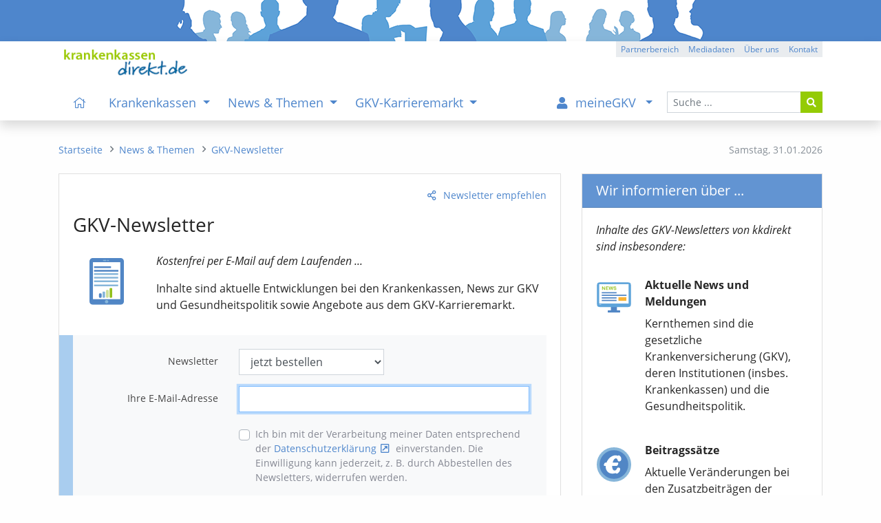

--- FILE ---
content_type: text/html; charset=iso-8859-1
request_url: https://krankenkassen-direkt.de/news/newsletter.pl?cb=mc&ref=50ec8edcca553616c7465645f5f6a318a82fce2f50ec8edcca5c2a12eec9a3949857c6932cd8bf88921dacdeef81fd1ff82b090c3e4e3b275e5e9b65a92ad4088cc8a6d54b2dda949b3f2f26b95663cf68fbd1df420
body_size: 8820
content:
<!DOCTYPE html>
<html lang="de"><head><title>krankenkassen direkt - kkdirekt</title>
<meta name="content-language" content="de-de">
<meta name="description" content="krankenkassen direkt - unabhängiges Informations- und Karriereportal für die gesetzliche Krankenversicherung GKV">
<meta name="keywords" content="Krankenkassen, Vergleich, Bewertungen, gesetzliche, GKV, Gesundheitspolitik, Nachrichten, Test, Krankenkasse, Stellenangebote, Stellenanzeigen">
<meta name="revisit-after" content="1 day">
<meta name="robots" content="all, index, follow">
<meta charset="iso-8859-1">
<meta name="viewport" content="width=device-width, initial-scale=1, shrink-to-fit=no">
<link rel="alternate" type="application/rss+xml" title="GKV-Newsfeed" href="https://www.krankenkassen-direkt.de/rss/gkv-news.xml">
<link rel="alternate" type="application/rss+xml" title="GKV-Pressefeed" href="https://www.krankenkassen-direkt.de/rss/gkv-presse.xml">
<link rel="alternate" type="application/rss+xml" title="GKV-Karrierefeed" href="https://www.krankenkassen-direkt.de/rss/gkv-karriere.xml">
<link rel="alternate" type="application/rss+xml" title="GKV-Feed (kumuliert)" href="https://www.krankenkassen-direkt.de/rss/gkv.xml">
<meta http-equiv="refresh" content="1620; URL=/news/newsletter.pl?cb=mc&ref=50ec8edcca553616c7465645f5f6a318a82fce2f50ec8edcca5c2a12eec9a3949857c6932cd8bf88921dacdeef81fd1ff82b090c3e4e3b275e5e9b65a92ad4088cc8a6d54b2dda949b3f2f26b95663cf68fbd1df420&url=">
<link rel="canonical" href="https://www.krankenkassen-direkt.de/newsletter">
<link rel="stylesheet" type="text/css" href="/includes/styles/bootstrap.min.css" media="all">
<link rel="stylesheet" type="text/css" href="/includes/styles/bootstrap-rfs.css" media="all">
<link rel="stylesheet" type="text/css" href="/includes/fontawesome/css/fontawesome-all.min.css" media="all">
<link rel="stylesheet" type="text/css" href="/includes/styles/fontawesome-all.min.css" media="all">
<link rel="stylesheet" type="text/css" href="/includes/styles/style.min.css?v=4a2" media="all">
<link rel="shortcut icon" type="image/x-icon" href="/images/favicon.ico">
<link rel="apple-touch-icon" href="/apple-touch-icon-precomposed.png">
</head>
<body onload="document.newsletter.email.focus();">
    <header>
    
        
        <div class="kkd-header-image"></div>
  
   
                
        <div id="navbar-wrapper" class="bg-white">
        <div id="sticky-wrapper" class="shadow bg-white mt-0 mb-0">

            <div id="headerNavigation" class="container bg-white">
            
               <a href="/index.pl?cb=mc"><img src="/images/template/logo.png" class="d-none d-lg-inline py-1 mt-2 mb-0 ml-2" alt="logo" width="" title="Startseite" height="47"></a>
            
                <div class="btn-group btn-group-xs float-right mt-0 d-none d-lg-flex">
					<a class="btn btn-gray" role="button" href="/gb/partnerbereich/index.pl?cb=mc" title="Partnerbereich">Partnerbereich</a>
					<a class="btn btn-gray" role="button" href="/kkdirekt/mediadaten.pl?cb=mc" title="Mediadaten">Mediadaten</a>
					<a class="btn btn-gray" role="button" href="/kkdirekt/index.pl?cb=mc" title="Über uns">Über uns</a>
					<a class="btn btn-gray" role="button" href="/kontakt/index.pl?cb=mc" title="Kontakt">Kontakt</a>
				</div>
            
            </div>
        
        
                
        <nav class="navbar navbar-expand-lg pb-0 mb-0 bg-white navbar-light">
       
            <div class="container pl-lg-0 py-lg-0">
 
                <a class="navbar-brand pt-0 pb-2 pl-3 pl-sm-2 pl-md-1 d-lg-none" href="/index.pl?cb=mc">
                    <img src="/images/template/logo.png" alt="logo" title="Startseite" width="" height="28">
                </a>

                <button class="navbar-toggler navi" type="button" data-toggle="collapse" data-target="#mainNavigation" aria-expanded="false" aria-controls="mainNavigation" aria-labeledby="navbar">
                    <i class="fas fa-bars fa-fw fa-lg"></i><span class="navbar-toggler-label px-1 d-none d-sm-inline">Men&uuml;</span>
                </button>
        
                <div id="mainNavigation" class="collapse navbar-collapse navbar-nav-scroll px-3 px-lg-0 pb-0" role="menubar">
          
          
                    
                    <form id="navSearch" class="order-lg-last form-inline my-2 mb-4 mb-lg-0 my-lg-0 d-block" method="post" action="/suche/index.pl?cb=mc" enctype="multipart/form-data">
                        <div class="input-group">
                            <input type="text" name="begriff"  class="form-control form-control-sm" id="header_search_field" placeholder="Suche ...">
                            <input type="hidden" name="cb" value="mc" >
                            <div class="input-group-append">
                                <button class="btn btn-sm btn-green" type="submit"><i class="fas fa-search"></i></button>
                            </div>
                        </div>
                    </form>
          

                    
          
                    <ul class="navbar-nav mr-auto pl-lg-3" role="menu">

						<li class="nav-item d-none d-xl-inline">
							<a class="nav-link" href="/index.pl?cb=mc" title="Startseite" id="navbarDropdown" role="menuitem"><i class="fal fa-home px-2"></i></a>
						</li>

						<li class="nav-item dropdown megamenu-li">
							<a class="nav-link dropdown-toggle" href="#" id="navbarDropdown0" data-target="/kassen/index.pl?cb=mc" title="Krankenkassen" role="menuitem" data-toggle="dropdown" aria-haspopup="true" aria-expanded="false">
							Krankenkassen
							</a>
							<div class="dropdown-menu border-top-0 megamenu pb-lg-5 mb-3 mb-lg-0" labelledby="navbarDropdown0">
								<div class="container">
									<div class="row">

										<div class="col-12 mt-lg-2">
											<p class="title"><a class="text-uppercase mt-lg-4 item-arrow-nav-re" href="/kassen/index.pl?cb=mc" title="&Uuml;bersicht: Krankenkassen" role="menuitem"><i class="far fa-eye pr-2 d-xl-none"></i>&Uuml;bersicht<span class="d-none d-sm-inline"><span class="mx-2">&ndash;</span>Krankenkassen</span></a></p>
										</div>

										<div class="col-12 col-md-6 col-lg-4">
											<ul class="theme green list-unstyled">
												<li><a class="link-item item-arrow-nav-re" href="/kassen/suche.pl?cb=mc" title="Kasse nach Region und Eigenschaften auswählen" role="menuitem">Krankenkasse suchen</a></li>
												<li><a class="link-item item-arrow-nav-re" href="/kassen/leistungen/index.pl?cb=mc" title="Pflicht- u. Zusatzleistungen der Kassen, Tarife, Services" role="menuitem">Leistungen & Tarife</a>
													<ul class="list-unstyled" role="menu">
														<li><a href="/kassen/leistungen/pflichtleistungen.pl?cb=mc" title="Gesetzlicher Leistungskatalog der Kassen (Pflichtleistungen)" role="menuitem">Pflichtleistungen</a></li>
														<li><a href="/kassen/leistungen/zusatzleistungen.pl?cb=mc" title="Services, Satzungsleistungen, Versorgungsformen und Tarife der Kassen" role="menuitem">Zusatzleistungen</a></li>
													</ul>
												</li>
												<li><a class="link-item item-arrow-nav-re" href="/kassen/beitraege/info.pl?cb=mc" title="Infos zu den Beitragssätzen, Beitragsvergleich, Ersparnis- und Beitragsrechner" role="menuitem">Beiträge / Beitragssätze</a>
													<ul class="list-unstyled" role="menu">
														<li><a href="/kassen/beitraege/index.pl?cb=mc" title="Beitragsvergleich mit individuellem Ersparnisrechner" role="menuitem">Beitragsvergleich / -rechner</a></li>
														<li><a href="/kassen/beitraege/midijobrechner/index.pl?cb=mc" title="Berechnung der Beiträge für Midijobs im Übergangsbereich (vormals: Gleitzone)" role="menuitem">Midijobrechner / Gleitzonenrechner</a></li>
													</ul>
												</li>
											</ul>
										</div>

										<div class="col-12 col-md-6 col-lg-4">
											<ul class="theme green list-unstyled">
												<li><a class="link-item item-arrow-nav-re" href="/kassen/vorstandsbezuege/index.pl?cb=mc" title="Vorstandsvergütungen Kassenvorstände" role="menuitem">Vorstandsbezüge</a></li>
												<li><a class="link-item item-arrow-nav-re" href="/kassen/pflege/index.pl?cb=mc" title="Pflegebedürftigkeit, Pflegestufen, Pflegeleistungen, etc." role="menuitem">Pflegeversicherung</a></li>
												<li><a class="link-item item-arrow-nav-re" href="/vorsorge/index.pl?cb=mc" title="Krankheit, Berufsunfähigkeit, Pflege, etc." role="menuitem">Private Vorsorge</a>
													<ul class="list-unstyled" role="menu">
														<li><a href="/vorsorge/zusatzversicherung/index.pl?cb=mc" title="Krankenzusatzversicherung und Auslandsreise-Krankenversicherung (Tarife, Angebot)" role="menuitem">Kranken-Zusatz / Ausland</a></li>
														<li><a href="/vorsorge/krankenversicherung/index.pl?cb=mc" title="Private Krankenversicherung PKV (Tarife, Angebot)" role="menuitem">Kranken-Vollversicherung</a></li>
														<li><a href="/vorsorge/berufsunfaehigkeit/index.pl?cb=mc" title="Berufsunfähigkeitsversicherung BU (Tarife, Angebot)" role="menuitem">Berufsunfähigkeit (BU)</a></li>
														<li><a href="/vorsorge/pflege/index.pl?cb=mc" title="Pflegezusatzversicherung, Pflegetagegeld (Tarife, Angebot)" role="menuitem">Pflege / Zusatzversicherung</a></li>
														<li><a href="/vorsorge/rente/index.pl?cb=mc" title="Rentenversicherung, staatliche Zulagen, Vermögensaufbau (Tarife, Angebot)" role="menuitem">Private Altersvorsorge / Rente</a></li>
													</ul>
												</li>
											</ul>
										</div>

										<style> .ukraine-heart { width: 70px; margin: 15px 5px 4px 54px;} .ukraine-heart:hover { width: 70px; margin: 14px 4px 5px 55px; } @media (max-width: 992px) { .ukraine-heart { width: 50px; } .ukraine-heart:hover { width: 50px; }  @media (max-width: 576px) { .ukraine-heart { width: 40px; } .ukraine-heart:hover { width: 40px; } </style>


										<a class="" href="/news/pr/mitteilung.pl?cb=mc&id=3848216" title="Ukraine - Infos zum Thema"><img class="ukraine-heart" src="/images/ukraine_heart.svg" alt="Herz Ukraine"></a>
 

									</div>

									<div class="row d-none d-lg-block">
										<div class="col-12"><br>
											<p></p>
										</div>
									</div>

								</div>
							</div>
						</li>
						<li class="nav-item dropdown megamenu-li">
							<a class="nav-link dropdown-toggle" href="#" id="navbarDropdown1" data-target="/news/index.pl?cb=mc" title="News & Themen" role="menuitem" data-toggle="dropdown" aria-haspopup="true" aria-expanded="false">
							News & Themen
							</a>
							<div class="dropdown-menu border-top-0 megamenu pb-lg-5 mb-3 mb-lg-0" labelledby="navbarDropdown1">
								<div class="container">
									<div class="row">

										<div class="col-12 mt-lg-2">
											<p class="title"><a class="text-uppercase mt-lg-4 item-arrow-nav-re" href="/news/index.pl?cb=mc" title="&Uuml;bersicht: News & Themen" role="menuitem"><i class="far fa-eye pr-2 d-xl-none"></i>&Uuml;bersicht<span class="d-none d-sm-inline"><span class="mx-2">&ndash;</span>News & Themen</span></a></p>
										</div>

										<div class="col-12 col-md-6 col-lg-4">
											<ul class="theme green list-unstyled">
												<li><a class="link-item item-arrow-nav-re" href="/news/newsliste.pl?cb=mc" title="Aktuelle News, Hintergründe und Informationen" role="menuitem">News & Meldungen</a></li>
												<li><a class="link-item item-arrow-nav-re" href="/news/pr/mitteilungen/index.pl?cb=mc" title="Pressemitteilungen, Statements, etc." role="menuitem">Mitteilungen aus der GKV</a></li>
												<li><a class="link-item item-arrow-nav-re" href="/news/pr/termine/index.pl?cb=mc" title="Terminhinweise" role="menuitem">Termine</a></li>
												<li><a class="link-item item-arrow-nav-re" href="/themen/index.pl?cb=mc" title="Informationen zu ausgewählten Themenbereichen der GKV" role="menuitem">Themen der GKV</a></li>
											</ul>
										</div>

										<div class="col-12 col-md-6 col-lg-4">
											<ul class="theme green list-unstyled">
												<li><a class="link-item item-arrow-nav-re" href="/news/newsletter.pl?cb=mc" title="GKV-Newsletter" role="menuitem">GKV-Newsletter</a></li>
												<li><a class="link-item item-arrow-nav-re" href="/rss/index.pl?cb=mc" title="RSS-Dienste zur GKV" role="menuitem">RSS-Feeds</a></li>
											</ul>
										</div>

										<style> .ukraine-heart { width: 70px; margin: 15px 5px 4px 54px;} .ukraine-heart:hover { width: 70px; margin: 14px 4px 5px 55px; } @media (max-width: 992px) { .ukraine-heart { width: 50px; } .ukraine-heart:hover { width: 50px; }  @media (max-width: 576px) { .ukraine-heart { width: 40px; } .ukraine-heart:hover { width: 40px; } </style>


										<a class="" href="/news/pr/mitteilung.pl?cb=mc&id=3848216" title="Ukraine - Infos zum Thema"><img class="ukraine-heart" src="/images/ukraine_heart.svg" alt="Herz Ukraine"></a>
 

									</div>

									<div class="row d-none d-lg-block">
										<div class="col-12"><br>
											<p></p>
										</div>
									</div>

								</div>
							</div>
						</li>
						<li class="nav-item dropdown megamenu-li">
							<a class="nav-link dropdown-toggle" href="#" id="navbarDropdown2" data-target="/karriere/index.pl?cb=mc" title="GKV-Karrieremarkt" role="menuitem" data-toggle="dropdown" aria-haspopup="true" aria-expanded="false">
							GKV-Karrieremarkt
							</a>
							<div class="dropdown-menu border-top-0 megamenu pb-lg-5 mb-3 mb-lg-0" labelledby="navbarDropdown2">
								<div class="container">
									<div class="row">

										<div class="col-12 mt-lg-2">
											<p class="title"><a class="text-uppercase mt-lg-4 item-arrow-nav-re" href="/karriere/index.pl?cb=mc" title="&Uuml;bersicht: GKV-Karrieremarkt" role="menuitem"><i class="far fa-eye pr-2 d-xl-none"></i>&Uuml;bersicht<span class="d-none d-sm-inline"><span class="mx-2">&ndash;</span>GKV-Karrieremarkt</span></a></p>
										</div>

										<div class="col-12 col-md-6 col-lg-4">
											<ul class="theme green list-unstyled">
												<li><a class="link-item item-arrow-nav-re" href="/karriere/stellenanzeigen.pl?cb=mc" title="Stellenangebote" role="menuitem">Stellenanzeigen</a></li>
												<li><a class="link-item item-arrow-nav-re" href="/karriere/gkv-stellenalarm/index.pl?cb=mc" title="Passende Stellenanzeigen automatisch per E-Mail erhalten" role="menuitem">GKV-Stellenalarm</a></li>
												<li><a class="link-item item-arrow-nav-re" href="/karriere/bildung/index.pl?cb=mc" title="Weiterbildung, Studium, etc." role="menuitem">Bildungsangebote</a></li>
											</ul>
										</div>

										<div class="col-12 col-md-6 col-lg-4">
											<ul class="theme green list-unstyled">
												<li><a class="link-item item-arrow-nav-re" href="/karriere/arbeitgeber/index.pl?cb=mc" title="Stellenanzeigen schalten" role="menuitem">Infos für Arbeitgeber</a></li>
											</ul>
										</div>

										<div class="col-sm-12 col-lg-4 mt-3 mt-lg-0 mb-3 mb-lg-0">
											<div class="px-3 pt-1 bg-blue-light" style="padding-bottom: 6px;"><p class="d-inline-block p-0 m-0 float-left"><b class="half d-none d-lg-inline">TOP-STELLENANZEIGE</b><b class="d-lg-none">TOP-<span class="d-none d-sm-inline">STELLEN</span>ANZEIGE</b></p><p class="d-inline-block p-0 m-0 float-right d-lg-none"><span class="text-right"><a href="/karriere/stellenanzeigen.pl?cb=mc">mehr</a></span></p><p class="m-0 p-0 clearfix"></p></div>

											<div class="pt-3 pl-3 pr-3 pb-2 pb-lg-3 border border-light-blue bg-form-def top-anz mm-cont-ad">
												<p class="pb-1 mb-2 mb-lg-3 pt-lg-1"><b class="half"><a href="/karriere/stellenanzeige/atacama-KV-Software-Sales-Manager-in-im-oscare-Umfeld-all-genders-2237417-profil.html" title="...zur Anzeige">Sales-Manager*in im oscare®-Umfeld (all genders)</a></b><br><span class="inst-ort">atacama KV Software</span><span class="divider">|</span><span class="inst-ort">bundesweit, Homeoffice möglich</span></p>
												<p class="text-right d-none d-lg-block my-0"><a href="/karriere/stellenanzeigen.pl?cb=mc">mehr</a></p>
											</div>

										</div>

									</div>

									<div class="row d-none d-lg-block">
										<div class="col-12"><br>
											<p></p>
										</div>
									</div>

								</div>
							</div>
						</li>
					</ul>

					<ul class="navbar-nav ml-auto mr-lg-1 pr-lg-1">

						<li class="nav-item dropdown megamenu-li mb-4 mb-lg-0">
							<a class="nav-link dropdown-toggle" href="#" id="navbarDropdown3" data-target="/gb/meinegkv/index.pl?cb=mc" title="Sie sind nicht eingeloggt" role="menuitem" data-toggle="dropdown" aria-haspopup="true" aria-expanded="false">
							<i class="fa fa-user pr-2 px-lg-2"></i><span class="d-lg-none d-xl-inline mx-1">meineGKV</span>
							</a>
							<div class="dropdown-menu border-top-0 megamenu pb-lg-5 mb-3 mb-lg-0" labelledby="navbarDropdown3">
								<div class="container">
									<div class="row">

										<div class="col-12 mt-lg-2">
											<p class="title"><a class="text-uppercase mt-lg-4 item-arrow-nav-re" href="/gb/meinegkv/index.pl?cb=mc" title="&Uuml;bersicht: meineGKV" role="menuitem"><i class="far fa-eye pr-2 d-xl-none"></i>&Uuml;bersicht<span class="d-none d-sm-inline"><span class="mx-2">&ndash;</span>meineGKV</span></a></p>
										</div>

										<div class="col-12 col-md-6 col-lg-4 mb-2 mb-md-0 mb-md-3 mb-lg-0">
											<ul class="theme list-unstyled bg-light">
												<li class="menu-content mgkv" style="padding-bottom: 0px;"><span style="padding-left: 7px;">Warum meineGKV?</span>
													<ul class="list-unstyled bg-light mgkv border border-light-blue" style="margin-left: -7px; padding: 10px 5px 20px 5px;"><p class="menu-content pb-1"><em>meineGKV bietet Ihnen als Leser zusätzliche Leistungen. Hierzu zählen:</em></p>
														<li class="mgkv bg-light pb-1 mb-2">Voller Zugriff auf alle Beiträge des Portals (kein Zeitlimit)</li>
														<li class="mgkv bg-light pb-1 mb-2">Zus&auml;tzliche Kasseninfos mit h&ouml;herer Detailstufe</li>
														<li class="mgkv bg-light pb-1 mb-2">passende Stellenanzeigen vorab per E-Mail</li>
														<li class="mgkv bg-light pb-1 mb-2">individuelle Lese- und Merkliste für Portalinhalte (mit Notizfunktion)</li>
														<li class="mgkv bg-light pb-1 mb-2">erweiterte Funktionen, z. B. bei Beitragsrechnern</li>
														<li class="mgkv bg-light pb-1 mb-2">neue Inhalte per E-Mail (optional)</li>
													</ul>
												</li>
											</ul>
										</div>

										<div class="col-12 col-md-6 col-lg-4 mb-3">
											<ul class="theme list-unstyled bg-light">
												<li class="menu-content mgkv" style="padding-bottom: 0px;"><span style="padding-left: 7px;">Was kostet das?</span>
													<ul class="list-unstyled bg-light mgkv py-3 border border-light-blue" style="margin-left: -7px; padding-left: 5px;">
														<li class="mgkv bg-light pb-1 mb-2"><p>meineGKV ist f&uuml;r Sie <b class="half"><i>kostenfrei</i></b></p><a href="/gb/meinegkv/index.pl?cb=mc" title="meineGKV" role="menuitem">mehr Informationen</a></li>
													</ul>
												</li>
											</ul>
										</div>

										<div class="col-sm-12 col-lg-4 order-first order-lg-last mt-3 mb-lg-3 mt-lg-0">
											<p class="pt-1 mb-3">Sie sind derzeit nicht angemeldet:</p>
											<a class="btn btn-green btn-block mt-lg-2" href="/gb/meinegkv/index.pl?cb=mc">meineGKV - Login</a>
											<a class="btn btn-blue btn-block mt-2" href="/gb/registrieren.pl?cb=mc">Jetzt registrieren</a>
											<hr class="mt-5 mb-2 d-none d-lg-block">
											<p class="text-right mt-4 mt-lg-1 pr-1"><a href="/gb/partnerbereich/index.pl?cb=mc" class="d-none d-lg-block">Sie sind Partner?</a></p>
										</div>

									</div>

									<div class="row d-none d-lg-block">
										<div class="col-12"><br>
											<p></p>
										</div>
									</div>

								</div>
							</div>
						</li>
					</ul>
                    
            
                    <hr class="d-lg-none mt-3 mb-2">
                    
                    <div class="d-inline d-lg-none">
                        <ul class="list-unstyled mb-5 small">
							<li class="mobil-mm-footer-item"><a href="/gb/partnerbereich/index.pl?cb=mc" title="Partnerbereich">Partnerbereich</a></li>
							<li class="mobil-mm-footer-item"><a href="/impressum/index.pl?cb=mc" title="Impressum">Impressum</a></li>
							<li class="mobil-mm-footer-item"><a href="/datenschutz/index.pl?cb=mc" title="Datenschutzerklärung">Datenschutzerklärung</a></li>
						</ul>
                    </div>
                     
                     
                
                </div>

            
            </div>
           
        </nav>
         
    </div>
    </div>


    </header>

    
    
    
    <nav>
    
    <div class="container mt-4 mb-4">
        <div class="row">
          <div class="col-md-4 col-lg-3 order-md-last d-none d-md-inline">
            <div id="datum" class="small text-muted float-right mr-0 mt-2">
              <span class="d-none d-lg-inline">Samstag, </span>
              <span>31.01.2026</span>
            </div>
          </div>
          
          <div class="col-md-8 col-lg-9 order-md-first">
            <nav aria-label="breadcrumb">
              <ol class="breadcrumb m-0 mt-2 p-0 small rounded-0" role="menu">
                <li class="breadcrumb-item"><a href="/index.pl?cb=mc" title="Startseite" role="menuitem"><i class="fal fa-home d-lg-none"></i><span class="d-none d-lg-inline">Startseite</span></a></li>
				<li class="breadcrumb-item"><a href="/news/index.pl?cb=mc" title="News & Themen" role="menuitem"><span class="d-lg-none">News & Themen</span><span class="d-none d-lg-inline">News & Themen</span></a></li>
				<li class="breadcrumb-item"><a href="/news/newsletter.pl?cb=mc" title="GKV-Newsletter" role="menuitem"><span class="d-lg-none">GKV-Newsletter</span><span class="d-none d-lg-inline">GKV-Newsletter</span></a></li>
              </ol>
            </nav>
          </div>
        </div>
    </div>
    
    </nav>
    
    
    
    
    <aside>
    
        <noscript>
    
            <div class="container my-2">
                <div class="row">
                    <div class="col-12">
                        <div class="alert alert-danger py-4" role="alert">
                            Bitte aktivieren Sie <strong>Javascript</strong> in Ihrem Browser/Leseger&auml;t. Die Funktionalit&auml;t der Seite wird hierurch erheblich verbessert. F&uuml;r Fragen stehen wir Ihnen gerne zur Verf&uuml;gung. Vielen Dank, Ihre Redaktion.
                        </div>
                    </div>
                </div>
            </div>
            
        </noscript>
    
    </aside>
    
    
    
    <main role="main">
    
            <div class="container mb-5">
    
        <div class="row mb-4">
        
            <div class="col-lg-8 mb-4 mb-lg-0">
        
                <div class="card">
                        <div class="card-body pb-1"><p class="action-link text-right small"><a id="empf" class="teilen-li" href="mailto:?subject=GKV-Newsletter&body=Gefunden%20auf%20%22krankenkassen-direkt.de%22:%0A%0AGKV-Newsletter%0Ahttps%3A%2F%2Fwww.krankenkassen-direkt.de%2Fnews%2Fnewsletter.pl%0A%0A%0A" title="Seite versenden" onmouseover="$(this).attr('title', 'Seite versenden oder mit anderen teilen');" onclick="$(this).attr('href', 'javascript:void(0)'); $('#empf_opt').slideToggle(600);">Newsletter empfehlen</a></a></p><div id="empf_opt" class="collapse recommend-links text-right"><div class="card d-block px-0 border-0"><span class="category text-muted d-none d-sm-inline">versenden:</span><span class="category text-muted d-sm-none">teilen:</span><a href="mailto:?subject=GKV-Newsletter&body=Gefunden%20auf%20%22krankenkassen-direkt.de%22:%0A%0AGKV-Newsletter%0Ahttps%3A%2F%2Fwww.krankenkassen-direkt.de%2Fnews%2Fnewsletter.pl%0A%0A%0A" target="_top" title="per E-Mail"><i class="ml-2 fas fa-envelope"></i></a><span class="category text-muted d-none d-sm-inline">teilen:</span><a href="/extern.pl?url=https%3A%2F%2Fwww.xing.com%2Fapp%2Fuser%3Fop%3Dshare%3Burl%3Dhttps%3A%2F%2Fwww.krankenkassen-direkt.de%2Fnews%2Fnewsletter.pl" target="_blank" title="auf Xing"><i class="fab fa-xing"></i></a><a href="/extern.pl?url=https%3A%2F%2Fapi.whatsapp.com%2Fsend%3Ftext%3Dhttps%3A%2F%2Fwww.krankenkassen-direkt.de%2Fnews%2Fnewsletter.pl" target="_blank" title="mit WhatsApp"><i class="fa-brands fa-whatsapp"></i></a><a href="/extern.pl?url=https%3A%2F%2Fwww.linkedin.com%2FshareArticle%3Fmini%3Dtrue%26url%3Dhttps%3A%2F%2Fwww.krankenkassen-direkt.de%2Fnews%2Fnewsletter.pl" target="_blank" title="auf Linkedin"><i class="fab fa-linkedin"></i></a><a href="/extern.pl?url=https%3A%2F%2Fde.facebook.com%2Fsharer.php%3Fu%3Dhttps%3A%2F%2Fwww.krankenkassen-direkt.de%2Fnews%2Fnewsletter.pl" target="_blank" title="auf Facebook"><i class="fab fa-facebook"></i></a><a href="/extern.pl?url=https%3A%2F%2Ftwitter.com%2Fshare%3Furl%3Dhttps%3A%2F%2Fwww.krankenkassen-direkt.de%2Fnews%2Fnewsletter.pl" target="_blank" title="auf X (vormals Twitter)"><i class="fa-brands fa-x-twitter"></i></a></div></div>
                            <h3 class="card-title mb-0">GKV-Newsletter</h3>
                        </div>
                        <div class="row no-gutters">
                            <div class="col-2 d-none d-sm-inline text-center">
                                <img class="ml-3 pt-1 mt-4" width="50px" src="/images/icons/nl_tablet.svg" alt="GKV-Newsletter, Nachrichten, News, GKV, Newsletter">
                            </div>
                            <div class="col-sm-10">
                                <div class="card-body mb-1 pb-2">
                                    <img class="float-left ml-1 mt-2 mr-4 mb-2 d-sm-none" width="50px" src="/images/icons/nl_tablet.svg" alt="GKV-Newsletter, Nachrichten, News, GKV, Newsletter">
                                    <p class="card-text"><i>Kostenfrei per E-Mail auf dem Laufenden ...</i><p class="mb-3">Inhalte sind aktuelle Entwicklungen bei den Krankenkassen, News zur GKV und Gesundheitspolitik sowie Angebote aus dem GKV-Karrieremarkt.</p></p>
                                </div>
                            </div>
                        </div>
                        <div class="card-body pt-0">
                        
<form method="post" action="/news/newsletter.pl" enctype="application/x-www-form-urlencoded" class="" id="newsletter" name="newsletter">
    <div class="card-text form-default bg-light mt-1 pb-0">
        <div class="form-group row">
            <label for="" class="col-sm-4 col-form-label col-label text-sm-right">
            <span class="nobr">Newsletter</span>
            </label>
            <div class="col-sm-8">
				<select name="todo"  class="form-control long-select w-75-md-50" id="nl_todo" onchange="$('#dv_conf').slideToggle(600);">
<option selected value="anm">jetzt bestellen</option>
<option value="del">wieder abbestellen</option>
</select>
            </div>
        </div>
        <div class="form-group row">
            <label for="" class="col-sm-4 col-form-label col-label text-sm-right">
            <span class="nobr">Ihre E-Mail-Adresse</span>
            </label>
            <div class="col-sm-8">
				<input type="text" name="email"  maxlength="100" class="form-control" id="email"><br><div id="dv_conf" style="display: show;"><div class="custom-control custom-checkbox">
                        <p class="mb-3"><input type="checkbox" name="confirm" value="conf"  class="custom-control-input" id="confirm_id" >
                        <label class="custom-control-label" for="confirm_id">Ich bin mit der Verarbeitung meiner Daten entsprechend der <a class="extern" href="/datenschutz/index.pl?cb=mc" target="_blank">Datenschutzerklärung</a> einverstanden. Die Einwilligung kann jederzeit, z. B. durch Abbestellen des Newsletters, widerrufen werden<!-- (<a href="/datenschutz/index.pl?cb=mc" target="_blank">mehr Infos</a>) -->.<p class="pb-2 pt-0 m-0"></p>
                      </div></div>
            </div>
        </div>
		
    </div>
    <div class="form-group row">
        <div class="col text-right mt-0">
            <button type="submit" class="btn btn-form-submit">abschicken</button>
        </div>
    </div>
	<input type="hidden" name="tac" value="3c5369da07853616c7465645f5f3d5e624702b5b3c5369da0781ff8869dad84a3830f0a472114a37f5c2e513d1d30eb70d21102fc54d9abcc16d92a9ffca2e23b32905d108a" >
<input type="hidden" name="ref" value="50ec8edcca553616c7465645f5f6a318a82fce2f50ec8edcca5c2a12eec9a3949857c6932cd8bf88921dacdeef81fd1ff82b090c3e4e3b275e5e9b65a92ad4088cc8a6d54b2dda949b3f2f26b95663cf68fbd1df420" >
<input type="hidden" name="cb" value="mc" >
<input type="hidden" name="url" value="" >
    <div class="col-12 col-md-11 mt-4 mb-5 p-0"><p class="pt-2 mb-2"><i>Voraussetzungen:</i></p>
					<ul class="list-unstyled list-default">
						<li>Die Europ&auml;ische Datenschutz-Grundverordnung (DSGVO) sieht besondere Bedingungen für E-Mail-Services vor. Mit der Bestellung best&auml;tigen Sie uns, dass Sie mindestens 16 Jahre alt sind.</li>
					</ul>
					<p class="mt-4 mb-2"><i>Erscheinungsweise:</i></p>
					<ul class="list-unstyled list-default">
						<li>Der Newsletter ist kostenfrei und erscheint w&ouml;chentlich</li>
						<li>Der Newsletter wird im Textformat verschickt (ohne Grafiken oder andere Anlagen). Dies bietet Sicherheit und sch&uuml;tzt Ihre Privatsph&auml;re.</li>
					</ul>
					<p class="mt-4 mb-2"><i>Datenschutz:</i></p>
					<ul class="list-unstyled list-default">
						<li>Ihre E-Mail-Anschrift wird zweckgebunden und ausschlie&szlig;lich f&uuml;r krankenkassen-direkt.de gespeichert (<a href="/datenschutz/index.pl?cb=mc" target="_blank">Datenschutzerklärung</a>).</li>
					</ul></div>
</form>

                        </div>
                        <div class="card-footer text-right">
                            <a href="/kkdirekt/hilfe.pl?cb=mc&ht=1150">Hilfe zum Empfang<span class="d-none d-sm-inline"> des GKV-Newsletters</span></a>
                        </div>
                    </div>
           
            
            </div>
          
            <div class="col-lg-4">
          
                <div class="card">                
                        <div class="card-header bg-blue-light"><h5>Wir informieren &uuml;ber ...</h5></div> 
                        <div class="card-body mb-3">
                            <p class="mb-4"><i>Inhalte des GKV-Newsletters von kkdirekt sind insbesondere:</i></p>   <div class="row no-gutters mt-1 pt-lg-3 pt-xl-2">
                                        <div class="col-2 d-none d-sm-inline d-lg-none d-xl-inline text-center">
                                            <img class="pt-0 mt-2" width="50px" src="/images/icons/news.svg" alt="News und Meldungen aus der GKV und Gesundheitspolitik">
                                        </div>
                                        <div class="col-sm-10 col-lg-12 col-xl-10 pl-0 pl-lg-2 pl-xl-0">
                                            <div class="card-body mt-0 pt-0 mb-1 pb-2 hyphen-auto px-lg-0 px-xl-3 mx-xl-1">
                                                <img class="float-left mt-1 mr-4 mb-2 d-sm-none d-lg-inline d-xl-none" width="50px" src="/images/icons/news.svg" alt="News und Meldungen aus der GKV und Gesundheitspolitik">
                                                <p class="card-text mb-2"><b>Aktuelle News und Meldungen</b></p>Kernthemen sind die gesetzliche Krankenversicherung (GKV), deren Institutionen (insbes. Krankenkassen) und die Gesundheitspolitik.</p>
                                            </div>
                                        </div>
                                    </div>  <div class="row no-gutters mt-1 pt-lg-3 pt-xl-2">
                                        <div class="col-2 d-none d-sm-inline d-lg-none d-xl-inline text-center">
                                            <img class="pt-0 mt-2" width="50px" src="/images/icons/euro_blau.svg" alt="Beitragsveränderungen bei den Krankenkassen">
                                        </div>
                                        <div class="col-sm-10 col-lg-12 col-xl-10 pl-0 pl-lg-2 pl-xl-0">
                                            <div class="card-body mt-0 pt-0 mb-1 pb-2 hyphen-auto px-lg-0 mx-lg-0 px-xl-3 mx-xl-1">
                                                <img class="float-left mt-1 mr-4 mb-2 d-sm-none d-lg-inline d-xl-none" width="50px" src="/images/icons/euro_blau.svg" alt="Beitragsveränderungen bei den Krankenkassen">
                                                <p class="card-text mb-2"><b>Beitragss&auml;tze</b></p>Aktuelle Ver&auml;nderungen bei den Zusatzbeitr&auml;gen der gesetzlichen Krankenkassen sowie Mitteilungen der Kassen &uuml;ber ver&auml;nderte Leistungen, Ausrichtungen oder beabsichtigte Fusionen.</p>
                                            </div>
                                        </div>
                                    </div>   <div class="row no-gutters mt-1 pt-lg-3 pt-xl-2">
                                        <div class="col-2 d-none d-sm-inline d-lg-none d-xl-inline text-center">
                                            <img class="pt-0 mt-2" width="50px" src="/images/icons/kalender.svg" alt="Termine rund um die Themen GKV, Gesundheitspolitik und Karriere">
                                        </div>
                                        <div class="col-sm-10 col-lg-12 col-xl-10 pl-0 pl-lg-2 pl-xl-0">
                                            <div class="card-body mt-0 pt-0 mb-1 pb-2 hyphen-auto px-lg-0 px-xl-3 mx-xl-1">
                                                <img class="float-left mt-1 mr-4 mb-2 d-sm-none d-lg-inline d-xl-none" width="50px" src="/images/icons/kalender.svg" alt="Termine rund um die Themen GKV, Gesundheitspolitik und Karriere">
                                                <p class="card-text mb-2"><b>Termine</b></p>Aktuelle Terminhinweise, insbesondere zu Webinaren, Chat-Angeboten, Events und Veranstaltungen im Kontext der Themen GKV, Gesundheitspolitik und Karriere.</p>
                                            </div>
                                        </div>
                                    </div>    <div class="row no-gutters mt-1 pt-lg-3 pt-xl-2">
                                        <div class="col-2 d-none d-sm-inline d-lg-none d-xl-inline text-center">
                                            <img class="pt-0 mt-2" width="50px" src="/images/icons/stellenanzeige.svg" alt="Stellenanziegen und aktuelle Infos aus dem GKV-Karrieremarkt">
                                        </div>
                                        <div class="col-sm-10 col-lg-12 col-xl-10 pl-0 pl-lg-2 pl-xl-0">
                                            <div class="card-body mt-0 pt-0 mb-1 pb-2 hyphen-auto px-lg-0 px-xl-3 mx-xl-1">
                                                <img class="float-left mt-1 mr-4 mb-2 d-sm-none d-lg-inline d-xl-none" width="50px" src="/images/icons/stellenanzeige.svg" alt="Stellenanziegen und aktuelle Infos aus dem GKV-Karrieremarkt">
                                                <p class="card-text mb-2"><b>Karriere-Infos</b></p>Aktuelle Stellenanzeigen und Bildungsinformationen sowie News und Mitteilungen aus dem GKV-Karrieremarkt.</p>
                                            </div>
                                        </div>
                                    </div>
                        </div>
                     </div>
                
            
            </div>
            
        
        </div>      
    
    
    </div>

        
    </main>
    
    <br>

    
    
    
    <footer>
    
    
    
    <section role="claim">
    
    <div class="bg-green text-light">
        <div class="container">
            <div class="row">
                <div class="col text-center my-1 claim">
                    <span class="h6 d-none d-xl-inline">Unabh&auml;ngiges Informations- und Karriereportal f&uuml;r die gesetzliche Krankenversicherung</span>
                    <span class="h6 d-none d-lg-inline d-xl-none">Informations- und Karriereportal f&uuml;r die gesetzliche Krankenversicherung</span>
                    <span class="h6 d-none d-md-inline d-lg-none">Unabh&auml;ngiges Informations- und Karriereportal f&uuml;r die GKV</span>
                    <span class="h6 d-none d-sm-inline d-md-none">Informations- und Karriereportal f&uuml;r die GKV</span>
                    <span class="h6 d-sm-none">Info- und Karriereportal f&uuml;r die GKV</span>
                </div>
            </div>
        </div>
    </div>
    
    </section>

    
    
    
    
    <nav>
    
    <div class="footer py-5 bg-blue text-light">
        <div class="container">
        
            <div class="row row-cols-1 row-cols-sm-2 row-cols-lg-3 row-cols-xl-5 px-1 pb-2">
            
                <div class="col mb-3">
					<p class="h6 font-weight-bold" title="Informationen zum Portal und zur Redaktion">Information</p>
					<ul class="list-unstyled">
						<li><a href="/kkdirekt/index.pl?cb=mc" title="Über uns">Über uns</a></li>
						<li><a href="/kontakt/index.pl?cb=mc" title="Kontakt">Kontakt</a></li>
						<li><a href="/kkdirekt/mediadaten.pl?cb=mc" title="Mediadaten">Mediadaten</a></li>
						<li><a href="/kkdirekt/nutzungsbedingungen.pl?cb=mc" title="Nutzungsbedingungen">Nutzungsbedingungen</a></li>
						<li><a href="/datenschutz/index.pl?cb=mc" title="Datenschutzerklärung">Datenschutzerklärung</a></li>
						<li><a href="/kkdirekt/gender.pl?cb=mc" title="Gender-Hinweis">Gender-Hinweis</a></li>
						<li><a href="/impressum/index.pl?cb=mc" title="Impressum">Impressum</a></li>
					</ul>
				</div>
				<div class="col mb-3">
					<p class="h6 font-weight-bold" title=""><a href="/kassen/index.pl?cb=mc">Krankenkassen</a></p>
					<ul class="list-unstyled">
						<li><a href="/kassen/suche.pl?cb=mc" title="Kasse nach Region und Eigenschaften auswählen">Krankenkasse suchen</a></li>
						<li><a href="/kassen/leistungen/index.pl?cb=mc" title="Pflicht- u. Zusatzleistungen der Kassen, Tarife, Services">Leistungen & Tarife</a></li>
						<li><a href="/kassen/beitraege/index.pl?cb=mc" title="Beitragsvergleich mit individuellem Ersparnisrechner">Beitragsvergleich / -rechner</a></li>
						<li><a href="/kassen/beitraege/midijobrechner/index.pl?cb=mc" title="Berechnung der Beiträge für Midijobs im Übergangsbereich (vormals: Gleitzone)">Midijobrechner / Gleitzonenrechner</a></li>
						<li><a href="/kassen/vorstandsbezuege/index.pl?cb=mc" title="Vorstandsvergütungen Kassenvorstände">Vorstandsbezüge</a></li>
						<li><a href="/kassen/pflege/index.pl?cb=mc" title="Pflegebedürftigkeit, Pflegestufen, Pflegeleistungen, etc.">Pflegeversicherung</a></li>
						<li><a href="/vorsorge/index.pl?cb=mc" title="Krankheit, Berufsunfähigkeit, Pflege, etc.">Private Vorsorge</a></li>
					</ul>
				</div>
				<div class="col mb-3">
					<p class="h6 font-weight-bold" title=""><a href="/news/index.pl?cb=mc">News & Themen</a></p>
					<ul class="list-unstyled">
						<li><a href="/news/newsliste.pl?cb=mc" title="Aktuelle News, Hintergründe und Informationen">News & Meldungen</a></li>
						<li><a href="/news/pr/mitteilungen/index.pl?cb=mc" title="Pressemitteilungen, Statements, etc.">Mitteilungen aus der GKV</a></li>
						<li><a href="/news/pr/termine/index.pl?cb=mc" title="Terminhinweise">Termine</a></li>
						<li><a href="/themen/index.pl?cb=mc" title="Informationen zu ausgewählten Themenbereichen der GKV">Themen der GKV</a></li>
						<li><a href="/news/newsletter.pl?cb=mc" title="GKV-Newsletter">GKV-Newsletter</a></li>
						<li><a href="/rss/index.pl?cb=mc" title="RSS-Dienste zur GKV">RSS-Feeds</a></li>
					</ul>
				</div>
				<div class="col mb-3">
					<p class="h6 font-weight-bold" title=""><a href="/karriere/index.pl?cb=mc">GKV-Karrieremarkt</a></p>
					<ul class="list-unstyled">
						<li><a href="/karriere/stellenanzeigen.pl?cb=mc" title="Stellenangebote">Stellenanzeigen</a></li>
						<li><a href="/karriere/gkv-stellenalarm/index.pl?cb=mc" title="Passende Stellenanzeigen automatisch per E-Mail erhalten">GKV-Stellenalarm</a></li>
						<li><a href="/karriere/bildung/index.pl?cb=mc" title="Weiterbildung, Studium, etc.">Bildungsangebote</a></li>
						<li><a href="/karriere/arbeitgeber/index.pl?cb=mc" title="Stellenanzeigen schalten">Infos für Arbeitgeber</a></li>
					</ul>
				</div>
				<div class="col mb-3">
					<p class="h6 font-weight-bold" title="Geschützte Bereiche">Zugänge</p>
					<ul class="list-unstyled">
						<li><a href="/gb/meinegkv/index.pl?cb=mc" title="meineGKV">meineGKV</a></li>
						<li><a href="/gb/partnerbereich/index.pl?cb=mc" title="Partnerbereich">Partnerbereich</a></li>
					</ul>
				</div>

            </div>
            
            <hr>
            
            <div class="row">
                <div class="col text-center py-4">
                    <ul class="list-inline">
                        <li class="h5 list-inline-item"><span style="margin-right: 10px;"><span class="d-sm-none">RSS</span><span class="d-none d-sm-inline">Feeds</span>:</span><a href="/rss/index.pl?cb=mc" title="RSS-Feeds zu den Themen gesetzliche Krankenversicherung (GKV), Krankenkassen und Gesundheitspolitik."><i class="fas fa-rss-square "></i></a></li>
						<li class="h5 list-inline-item"><span class="d-none d-sm-inline" style="margin-left: 10px; margin-right: 10px;" title="kkdirekt weiterempfehlen">empfehlen:</span><span class="d-sm-none" style="margin-left: 7px; margin-right: 10px;" title="kkdirekt weiterempfehlen">teilen:</span><a href="/extern.pl?url=https%3A%2F%2Fwww.xing.com%2Fapp%2Fuser%3Fop%3Dshare%3Burl%3Dhttps%253A%252F%252Fwww.krankenkassen-direkt.de" target="_blank" title="auf Xing"><i class="fab fa-xing"></i></a></li>
						<li class="h5 list-inline-item"><a href="/extern.pl?url=https%3A%2F%2Fapi.whatsapp.com%2Fsend%3Ftext%3Dhttps%253A%252F%252Fwww.krankenkassen-direkt.de" target="_blank" title="mit WhatsApp"><i class="fa-brands fa-whatsapp"></i></a></li>
						<li class="h5 list-inline-item"><a href="/extern.pl?url=https%3A%2F%2Fwww.linkedin.com%2FshareArticle%3Fmini%3Dtrue%26url%3Dhttps%253A%252F%252Fwww.krankenkassen-direkt.de" target="_blank" title="auf Linkedin"><i class="fab fa-linkedin"></i></a></li>
						<li class="h5 list-inline-item"><a href="/extern.pl?url=https%3A%2F%2Fde.facebook.com%2Fsharer.php%3Fu%3Dhttps%253A%252F%252Fwww.krankenkassen-direkt.de" target="_blank" title="auf Facebook"><i class="fab fa-facebook"></i></a></li>
						<li class="h5 list-inline-item"><a href="/extern.pl?url=https%3A%2F%2Ftwitter.com%2Fshare%3Furl%3Dhttps%253A%252F%252Fwww.krankenkassen-direkt.de" target="_blank" title="auf X (vormals Twitter)"><i class="fa-brands fa-x-twitter"></i></a></li>
						<li class="h5 list-inline-item"><a href="mailto:?subject=krankenkassen-direkt.de&body=Infoportal%20zur%20GKV%20inkl.%20Karrieremarkt" target="_top" title="per E-Mail"><i class="fas fa-envelope"></i></a></li>
                    </ul>
                    <p class="mt-4"><i class="fal fa-copyright"></i> 2000-2026 Redaktion kkdirekt; alle&nbsp;Angaben&nbsp;ohne&nbsp;Gew&auml;hr</p>
                </div>
            </div>
            
        </div>
    </div>

    </nav>
    
    </footer>


    
    
    <a id="toplink" href="#" class="text-green" style="display: none;">
    <span class="fa-stack fa-lg align-middle">
        <i class="fas fa-square-full fa-stack-2x"></i>
        <i class="fas fa-chevron-up fa-stack-1x fa-inverse"></i>
    </span>
    </a>
    

    
    
<script src="/includes/scripts/jquery-3.5.1.min.js"></script>
<script src="/includes/scripts/popper.min.js"></script>
<script src="/includes/scripts/bootstrap.min.js"></script>
<script src="/includes/scripts/jquery.hoverIntent.js"></script>
<script src="/includes/scripts/jquery.device.detector.min.js"></script>
<script src="/includes/scripts/jquery.scripts.min.js"></script>


</body>
</html>

--- FILE ---
content_type: image/svg+xml
request_url: https://krankenkassen-direkt.de/images/icons/euro_blau.svg
body_size: 568
content:
<svg id="Ebene_31" data-name="Ebene 31" xmlns="http://www.w3.org/2000/svg" viewBox="0 0 68.83 68.83"><defs><style>.cls-1{fill:#5186c5;stroke:#87b6da;stroke-miterlimit:10;stroke-width:5.76px;}.cls-2{fill:#fff;}</style></defs><title>euro-blau</title><circle class="cls-1" cx="34.42" cy="34.42" r="31.54"/><path class="cls-2" d="M283.13,407.91c-4.32,0-2-6.12-6.48-6.12-3.12,0-5.28,4-6.42,8.46h9.18a2.06,2.06,0,0,1,1.92.78,2.48,2.48,0,0,1-.18,2.22l-.9,1.92c-.6,1.26-1.32,1.62-3.3,1.62h-7.8v.6c0,3.42,1,8.64,5.1,8.64,4.5,0,3.66-6,7.62-6,2.64,0,3.78,2.22,3.24,4.68-.72,3.54-4,7.5-6.84,7.5-1.14,0-1.44-.84-2-.84-.3,0-1.2.24-2.4.42a21.92,21.92,0,0,1-4.26.48c-7.14,0-13.32-5-13.32-13.68,0-.6.06-1.2.06-1.8h-1.74a2.05,2.05,0,0,1-1.92-.78,2.48,2.48,0,0,1,.18-2.22l.9-1.92c.6-1.26,1-1.62,3.3-1.62h.78c3.06-8,10.14-14.58,18.36-14.58,2.4,0,3.24.9,3.78.9s1-.78,2.16-.78c2.94,0,5.28,3.9,5.28,7.44C287.39,405.75,285.77,407.91,283.13,407.91Z" transform="translate(-238.36 -379.63)"/></svg>

--- FILE ---
content_type: image/svg+xml
request_url: https://krankenkassen-direkt.de/images/icons/stellenanzeige.svg
body_size: 470
content:
<svg id="Ebene_4" data-name="Ebene 4" xmlns="http://www.w3.org/2000/svg" viewBox="0 0 54.77 73.27"><defs><style>.cls-1{fill:#5ea4da;}.cls-2{fill:#5186c5;}.cls-3{fill:#87b6da;}.cls-4{font-size:20.33px;fill:#94c11f;font-family:ArialRoundedMTBold, Arial Rounded MT Bold;}</style></defs><title>job03</title><path class="cls-1" d="M247,385.59h48.1v66.5H247m-3.39,0v3.39h54.77V382.2H244Z" transform="translate(-243.66 -382.2)"/><rect class="cls-2" x="251.13" y="412.46" width="24.19" height="2.96" transform="translate(282.8 445.67) rotate(180)"/><rect class="cls-3" x="251.13" y="419.7" width="40.58" height="2.96" transform="translate(299.19 460.17) rotate(180)"/><rect class="cls-3" x="251.13" y="426.95" width="40.58" height="2.96" transform="translate(299.19 474.66) rotate(180)"/><rect class="cls-3" x="251.13" y="434.2" width="40.58" height="2.96" transform="translate(299.19 489.15) rotate(180)"/><rect class="cls-3" x="251.13" y="441.44" width="40.58" height="2.96" transform="translate(299.19 503.65) rotate(180)"/><text class="cls-4" transform="translate(6.76 24.07)">JOB</text></svg>

--- FILE ---
content_type: image/svg+xml
request_url: https://krankenkassen-direkt.de/images/icons/news.svg
body_size: 1760
content:
<svg id="Ebene_39" data-name="Ebene 39" xmlns="http://www.w3.org/2000/svg" viewBox="0 0 69.13 62.86"><defs><style>.cls-1{fill:#5186c5;}.cls-2{fill:none;}.cls-3{fill:#5ea4da;}.cls-4{fill:#fff;}.cls-5{fill:#f9b233;}.cls-6{fill:#94c11f;}</style></defs><title>news</title><rect class="cls-1" x="28.46" y="47.71" width="12.09" height="12.96"/><path class="cls-2" d="M279.32,447.62H266.53V434h12.79Zm-12.09-.7h11.39V434.66H267.23Z" transform="translate(-238.42 -386.6)"/><path class="cls-3" d="M299,387H247c-7.76,0-8.19,1.61-8.19,9.36v32c0,7.76.44,9.36,8.19,9.36h52c7.75,0,8.19-1.61,8.19-9.36v-32C307.2,388.56,306.76,387,299,387Z" transform="translate(-238.42 -386.6)"/><path class="cls-2" d="M299,438.06H247c-8.21,0-8.54-2-8.54-9.71v-32c0-7.7.34-9.71,8.54-9.71h52c8.2,0,8.54,2,8.54,9.71v32C307.55,436,307.21,438.06,299,438.06ZM247,387.3c-7.6,0-7.84,1.43-7.84,9v32c0,7.59.24,9,7.84,9h52c7.6,0,7.84-1.43,7.84-9v-32c0-7.59-.24-9-7.84-9Z" transform="translate(-238.42 -386.6)"/><rect class="cls-4" x="4.41" y="3.99" width="60" height="39.96"/><path class="cls-3" d="M303.18,430.9h-60.7V390.24h60.7Zm-60-.7h59.3V390.94h-59.3Z" transform="translate(-238.42 -386.6)"/><path class="cls-1" d="M284.54,449.11H261.43c-1.29,0-1.29-4.68,0-4.68h23.12C285.84,444.43,285.84,449.11,284.54,449.11Z" transform="translate(-238.42 -386.6)"/><path class="cls-2" d="M284.54,449.46H261.43c-1,0-1.32-1.45-1.32-2.69s.35-2.69,1.32-2.69h23.12c1,0,1.32,1.45,1.32,2.69S285.52,449.46,284.54,449.46Zm-23.12-4.68c-.29,0-.62.82-.62,2s.33,2,.62,2h23.12c.29,0,.62-.82.62-2s-.33-2-.62-2Z" transform="translate(-238.42 -386.6)"/><circle class="cls-4" cx="5.78" cy="46" r="0.69"/><circle class="cls-4" cx="8.11" cy="46" r="0.69"/><rect class="cls-1" x="10.06" y="20.47" width="29.75" height="2.5"/><rect class="cls-1" x="10.06" y="25.73" width="49.75" height="2.5"/><rect class="cls-1" x="10.06" y="31" width="29.75" height="2.5"/><rect class="cls-1" x="10.06" y="36.26" width="29.75" height="2.5"/><rect class="cls-5" x="43.64" y="30.82" width="15.88" height="7.5"/><path class="cls-6" d="M251.05,396.23l2.75,4.16v-4.2a.92.92,0,0,1,.18-.61.59.59,0,0,1,.47-.21.61.61,0,0,1,.49.21.91.91,0,0,1,.18.61v5.55q0,.93-.77.93a1,1,0,0,1-.35-.05.89.89,0,0,1-.29-.18,1.76,1.76,0,0,1-.25-.28l-.23-.33-2.68-4.11v4.14a.88.88,0,0,1-.19.61.62.62,0,0,1-.48.21.61.61,0,0,1-.49-.21.9.9,0,0,1-.18-.61v-5.45a1.54,1.54,0,0,1,.08-.54.78.78,0,0,1,.3-.35.83.83,0,0,1,.46-.14.79.79,0,0,1,.33.06.77.77,0,0,1,.24.17,1.76,1.76,0,0,1,.21.27Z" transform="translate(-238.42 -386.6)"/><path class="cls-6" d="M261.33,396.59h-3.22v1.73h3a.71.71,0,0,1,.49.15.5.5,0,0,1,.16.39.52.52,0,0,1-.16.39.69.69,0,0,1-.49.15h-3v2h3.33a.73.73,0,0,1,.51.16.54.54,0,0,1,.17.42.53.53,0,0,1-.17.41.73.73,0,0,1-.51.16h-3.89a.75.75,0,0,1-.88-.88v-5.31a1.18,1.18,0,0,1,.09-.5.57.57,0,0,1,.29-.28,1.2,1.2,0,0,1,.5-.09h3.78a.73.73,0,0,1,.51.15.51.51,0,0,1,.17.4.52.52,0,0,1-.17.4A.74.74,0,0,1,261.33,396.59Z" transform="translate(-238.42 -386.6)"/><path class="cls-6" d="M268.26,401.44l-1.14-4.23L266,401.44c-.09.32-.16.55-.21.69a.91.91,0,0,1-.28.38.79.79,0,0,1-.53.17.86.86,0,0,1-.44-.1.76.76,0,0,1-.28-.28,1.75,1.75,0,0,1-.17-.43l-.12-.46-1.18-4.75a2.79,2.79,0,0,1-.11-.63.62.62,0,0,1,.19-.46.66.66,0,0,1,.48-.19.54.54,0,0,1,.53.25,2.83,2.83,0,0,1,.24.73l.92,4.12,1-3.86a6.11,6.11,0,0,1,.21-.67,1,1,0,0,1,.3-.4.87.87,0,0,1,.56-.17.82.82,0,0,1,.56.18,1,1,0,0,1,.28.38q.08.21.21.68l1,3.86.92-4.12a4.89,4.89,0,0,1,.13-.51.81.81,0,0,1,.21-.33.59.59,0,0,1,.43-.14.67.67,0,0,1,.47.19.62.62,0,0,1,.2.46,3,3,0,0,1-.11.63l-1.17,4.75q-.12.48-.2.71a.93.93,0,0,1-.27.39.78.78,0,0,1-.54.17.8.8,0,0,1-.52-.16.89.89,0,0,1-.28-.37C268.43,402,268.35,401.77,268.26,401.44Z" transform="translate(-238.42 -386.6)"/><path class="cls-6" d="M277.88,400.43a2.08,2.08,0,0,1-.33,1.15,2.2,2.2,0,0,1-1,.8,3.61,3.61,0,0,1-1.51.29,3.39,3.39,0,0,1-1.72-.39,2.29,2.29,0,0,1-.78-.76,1.72,1.72,0,0,1-.3-.92.62.62,0,0,1,.64-.63.55.55,0,0,1,.38.14,1.14,1.14,0,0,1,.27.43,2.82,2.82,0,0,0,.29.56,1.19,1.19,0,0,0,.44.37,1.63,1.63,0,0,0,.75.15,1.69,1.69,0,0,0,1-.3.89.89,0,0,0,.4-.74.78.78,0,0,0-.21-.57,1.39,1.39,0,0,0-.55-.33q-.34-.12-.91-.25a6.68,6.68,0,0,1-1.27-.42,2,2,0,0,1-.81-.65,1.69,1.69,0,0,1-.3-1,1.76,1.76,0,0,1,.32-1,2,2,0,0,1,.92-.7,3.77,3.77,0,0,1,1.42-.24,3.51,3.51,0,0,1,1.13.16,2.36,2.36,0,0,1,.79.43,1.79,1.79,0,0,1,.46.56,1.3,1.3,0,0,1,.14.57.68.68,0,0,1-.18.46.58.58,0,0,1-.45.21.52.52,0,0,1-.37-.12,1.66,1.66,0,0,1-.28-.4,1.83,1.83,0,0,0-.46-.62,1.36,1.36,0,0,0-.87-.22,1.5,1.5,0,0,0-.89.24.71.71,0,0,0-.34.58.59.59,0,0,0,.12.37,1,1,0,0,0,.32.26,2.14,2.14,0,0,0,.41.17l.68.18a11,11,0,0,1,1.08.31,3.3,3.3,0,0,1,.82.41,1.69,1.69,0,0,1,.53.61A2,2,0,0,1,277.88,400.43Z" transform="translate(-238.42 -386.6)"/></svg>

--- FILE ---
content_type: application/javascript
request_url: https://krankenkassen-direkt.de/includes/scripts/jquery.scripts.min.js
body_size: 1582
content:
$(document).ready(myfunction);var mouseControl=0,bodyOverflow=0,smallDesktop=0,BreakpointNames=["xs","sm","md","lg","xl"],BreakpointIndex=0;function myfunction(){function e(){BreakpointIndex=window.matchMedia("(min-width: 1200px)").matches?4:window.matchMedia("(min-width: 992px)").matches?3:window.matchMedia("(min-width: 768px)").matches?2:window.matchMedia("(min-width: 576px)").matches?1:0}function a(){0<$("#l2_l-list-pagination").length&&(BreakpointIndex<=1?$("#l2_l-list-pagination").addClass("pagination-sm"):$("#l2_l-list-pagination").removeClass("pagination-sm"))}$("body").append('<div id="overlay"></div>'),$("#overlay").hide(),e(),a(),$(window).on("resize",function(){e(),a(),3<=BreakpointIndex&&($(".megamenu").hasClass("show")||($("#overlay").stop(!0,!0).hide(),$("body").removeClass("overflow-active"),$(".navbar-toggler.navi .fas").removeClass("fa-times").addClass("fa-bars"),$(".navbar-toggler").removeClass("collapsed").attr("aria-expanded","false"),$(".navbar-collapse").removeClass("show"),$(".navbar").removeClass("opened")))});var o=$.fn.deviceDetector;1==(mouseControl="ontouchstart"in window||o.isMobile()?0:1)&&(smallDesktop=screen.height<=900?1:0);var t=o.getOsName().match(/(Win|Linux)/i);bodyOverflow=!t||o.isMobile()?1:0,$("#toplink").hide(),$("#toplink").click(function(e){e.preventDefault(),$("html, body").animate({scrollTop:0},"slow")}),$(window).scroll(function(){$(this).scrollTop()?$("#toplink:hidden").stop(!0,!0).fadeIn():$("#toplink").stop(!0,!0).fadeOut()}),1==smallDesktop&&3<=BreakpointIndex?$(window).scroll(function(){$(this).scrollTop()>$(".kkd-header-image").outerHeight()+8+$("#headerNavigation").outerHeight()?($(".navbar").css("margin-top","-8px"),$(".navbar").addClass("fixed-top shadow"),$("body").css("padding-top",$("#sticky-wrapper").outerHeight()+"px")):($(".navbar").removeClass("fixed-top shadow"),$(".navbar").css("margin-top","0px"),$("body").css("padding-top",0))}):$(window).scroll(function(){$(this).scrollTop()>$(".kkd-header-image").outerHeight()?($("#sticky-wrapper").addClass("fixed-top"),$("#headerNavigation .btn-group").removeClass("d-lg-flex"),$("body").css("padding-top",$("#sticky-wrapper").outerHeight()+"px"),$("#sticky-wrapper").css("z-index","7000")):($("#sticky-wrapper").removeClass("fixed-top"),$("#headerNavigation .btn-group").addClass("d-lg-flex"),$("body").css("padding-top",0),$("body").css("top",""),$("#sticky-wrapper").css("z-index","0"))}),$(".navbar-toggler").on("click",function(){$(".navbar-toggler.navi .fas").toggleClass("fa-bars, fa-times"),$(".navbar").toggleClass("opened"),$("#overlay").fadeToggle("fast","linear"),1==bodyOverflow&&$("body").toggleClass("overflow-active")}),$(document).on("click",".dropdown-menu",function(e){e.stopPropagation()}),$("a.dropdown-toggle").on("click",function(){BreakpointIndex<3?$(".megamenu-li>a").click(function(e){e.preventDefault()}):0==mouseControl?($(".dropdown").on("show.bs.dropdown",function(){$("#overlay").stop(!0,!0).show(),1==bodyOverflow&&$("body").addClass("overflow-active"),$(".navbar-toggler.navi .fas").removeClass("fa-bars").addClass("fa-times"),$(".navbar-toggler").addClass("collapsed").attr("aria-expanded","true"),$(".navbar-collapse").addClass("show"),$(".navbar").addClass("opened")}),$(".dropdown").on("hide.bs.dropdown",function(){$("#overlay").stop(!0,!0).hide(),$("body").removeClass("overflow-active"),$(".navbar-toggler.navi .fas").removeClass("fa-times").addClass("fa-bars"),$(".navbar-toggler").removeClass("collapsed").attr("aria-expanded","false"),$(".navbar-collapse").removeClass("show"),$(".navbar").removeClass("opened")})):location.href=$(this).attr("data-target")}),$("#overlay").on("click",function(){$(".navbar-toggler").removeClass("collapsed").attr("aria-expanded","false"),$(".navbar-collapse").removeClass("show"),$("#overlay").fadeOut("fast","linear"),$("body").removeClass("overflow-active"),$(".navbar-toggler.navi .fas").removeClass("fa-times").addClass("fa-bars"),$(".navbar").removeClass("opened")}),1==mouseControl&&3<=BreakpointIndex&&($(".navbar.navbar-expand-lg .navbar-nav > li.dropdown, .navbar-expand-lg .dropdown-menu").hoverIntent(function(){$(this).find(".dropdown-menu").show()},function(){$(this).find(".dropdown-menu").first().stop(!0,!0).delay(150).fadeOut()}),$(".navbar-expand-lg .navbar-nav > li.megamenu-li").hoverIntent(function(){1==bodyOverflow&&$("body").addClass("overflow-active"),$("#overlay").first().stop(!0,!0).delay(0).fadeIn("fast","linear")},function(){1==bodyOverflow&&$("body").removeClass("overflow-active"),$("#overlay").first().stop(!0,!0).delay(200).fadeOut("fast","linear")}),$("a.dropdown-toggle").click(function(){location.href=$(this).attr("data-target")}))}function insert(e,a,o,t){var n=document.forms[o].elements[t];if(n.focus(),void 0!==document.selection){var s=document.selection.createRange(),l=s.text;s.text=e+l+a,s=document.selection.createRange(),0==l.length?s.move("character",-a.length):s.moveStart("character",e.length+l.length+a.length),s.select()}else if(void 0!==n.selectionStart){t=n.selectionStart,s=n.selectionEnd,l=n.value.substring(t,s);n.value=n.value.substr(0,t)+e+l+a+n.value.substr(s),r=0==l.length?t+e.length:t+e.length+l.length+a.length,n.selectionStart=r,n.selectionEnd=r}else{for(var r,i=new RegExp("^[0-9]{0,3}$");!i.test(r);)r=n.value.length;r>n.value.length&&(r=n.value.length);l=prompt("Bitte geben Sie den zu formatierenden Text ein:");n.value=n.value.substr(0,r)+e+l+a+n.value.substr(r)}}